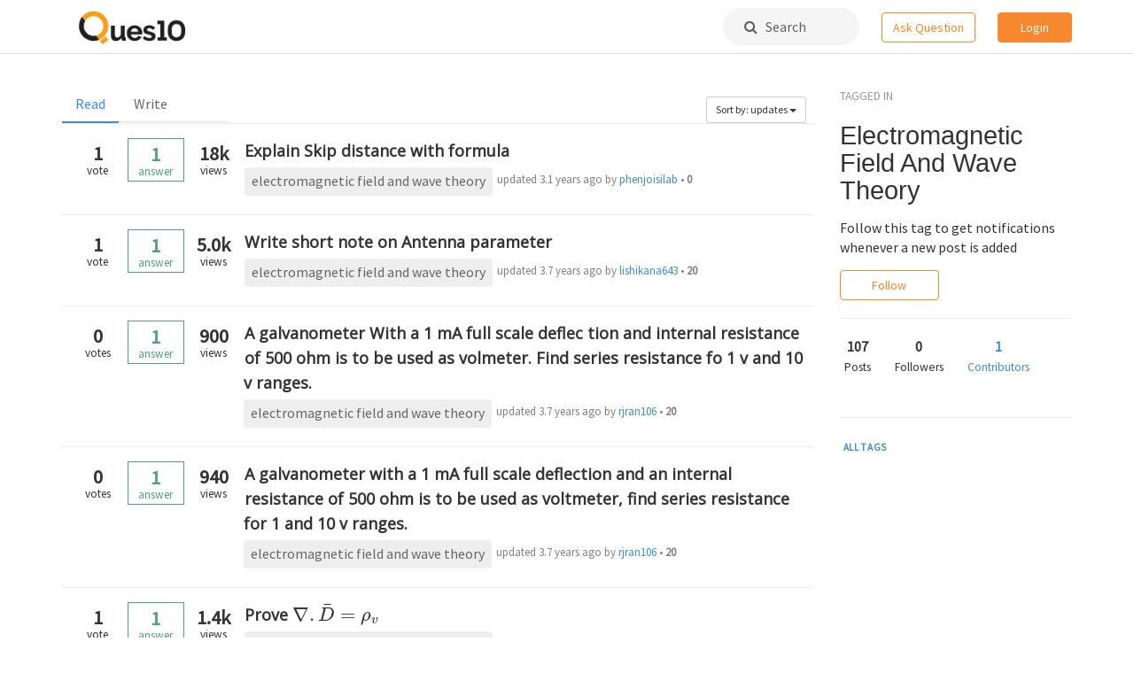

--- FILE ---
content_type: text/html; charset=utf-8
request_url: https://www.ques10.com/t/electromagnetic%20field%20and%20wave%20theory/
body_size: 7770
content:




<!DOCTYPE html>
<html lang="en">
<head>

    <link rel="shortcut icon" href="/static/favicon.ico?v=1"/>

    <title>electromagnetic field and wave theory Posts</title>
    <meta name="viewport" content="width=device-width, initial-scale=1.0">

    <link href="//netdna.bootstrapcdn.com/bootstrap/3.0.3/css/bootstrap.min.css" rel="stylesheet">
    <link href="//netdna.bootstrapcdn.com/font-awesome/4.6.3/css/font-awesome.css" rel="stylesheet">
    <link href="//code.jquery.com/ui/1.12.0/themes/base/jquery-ui.css" rel="stylesheet">
    <link href="https://fonts.googleapis.com/css?family=Varela+Round|Roboto|Source+Sans+Pro|Open+Sans" rel="stylesheet">

    <script src="//ajax.googleapis.com/ajax/libs/jquery/2.1.0/jquery.min.js"></script>
    <script src="//ajax.googleapis.com/ajax/libs/jqueryui/1.10.3/jquery-ui.min.js"></script>
    <script src="//netdna.bootstrapcdn.com/bootstrap/3.0.3/js/bootstrap.min.js"></script>
    <script src="https://ifightcrime.github.io/bootstrap-growl/jquery.bootstrap-growl.min.js"></script>
    <script src="https://cdn.rawgit.com/khalidsalomao/simple-query-string/22cc5bbe/src/simplequerystring.min.js"></script>
    <script src="https://cdnjs.cloudflare.com/ajax/libs/lodash.js/4.17.10/lodash.min.js"></script>
    <script src="https://cdnjs.cloudflare.com/ajax/libs/mathjax/2.7.1/MathJax.js?config=TeX-AMS_HTML-full"></script>

    <script>
        MathJax.Hub.Config({"HTML-CSS": { preferredFont: "TeX", availableFonts: ["STIX","TeX"], linebreaks: { automatic:true }, EqnChunk: (MathJax.Hub.Browser.isMobile ? 10 : 50) },
            tex2jax: { inlineMath: [ ["$", "$"], ["\\\\(","\\\\)"] ], displayMath: [ ["$$","$$"], ["\\[", "\\]"] ], processEscapes: true, ignoreClass: "tex2jax_ignore|dno" },
            TeX: {  noUndefined: { attributes: { mathcolor: "red", mathbackground: "#FFEEEE", mathsize: "90%" } }, Macros: { href: "{}" } },
            messageStyle: "none"
        });
    </script>


    
    

        
        <link rel="stylesheet" type="text/css" href="/static/lib/prism/prism.css">
        <link href="/static/lib/select2-3.4.5/select2.css" rel="stylesheet">

        
        <link rel="stylesheet/less" type="text/less" href="/static/biostar.style.less?v=1">

        <script src="/static/lib/less-1.6.1.min.js" type="text/javascript"></script>
        <script src="/static/lib/prism/prism.js" type="text/javascript"></script>
        <script src="/static/lib/select2-3.4.5/select2.min.js" type="text/javascript"></script>
        <script src="/static/biostar.js?v=1" type="text/javascript"></script>

    
    

    <script type="application/javascript">
        
            USER_ID = null;
        
        
        POST_DISPLAY_URL = "/p/"
    </script>

    
        <script async src="//pagead2.googlesyndication.com/pagead/js/adsbygoogle.js"></script>
        <script>
         (adsbygoogle = window.adsbygoogle || []).push({
           google_ad_client: "ca-pub-3815536851385706",
           enable_page_level_ads: true
         });
        </script>
    

</head>
<body data-client-name="*** MISSING ***">




<div class="container-wrapper" id="topnav">
    




<div class="container">
  <div class="logo menulink"><a href="/"><img src="/static/biostar2.logo.png?v=1"></a></div>
  
  <!-- mobile -->
  <!--<div class="visible-xs menulink">-->
  <!--	<a href="#" class="dropdown-toggle" data-toggle="dropdown" aria-haspopup="true" aria-expanded="false">Home &nbsp;<i class="fa fa-angle-down"></i></a>-->
  <!--	<div class="dropdown-menu dropdown-menu-link text-left">-->
  <!--		<li>-->
  <!--  		<a href="/local/search/page/?q=image+processing+fundamentals">Posts</a>-->
  <!--  		<a href="/t/">Tags</a>-->
  <!--		</li>-->
  <!--	</div>-->
  <!--</div>-->
  
  <!-- non mobile -->
  <!--<div class="hidden-xs menulink "><a href="/local/search/page/?q=image+processing+fundamentals">Posts</a></div>-->
  <!--<div class="hidden-xs menulink "><a href="/t/">Tags</a></div>-->
  
  <div class="pull-right">
    
      <!-- mobile -->
      <div class="visible-xs search-icon-top">
          <a href="/local/search/page/"><i class="fa fa-search"></i></a>
      </div>
      <div class="visible-xs pull-left spacer-margin-right-25">
          <a href="/p/new/post/" class="btn btn-hollow-style navbar-button">Ask</a>
      </div>
      
      <!-- non mobile -->
      <div class="hidden-xs search-box-top">
          <a href="/local/search/page/"><i class="fa fa-search"></i>&nbsp;&nbsp; Search</a>
      </div>
      <div class="hidden-xs pull-left spacer-margin-right-25">
        <a href="/p/new/post/" class="btn btn-hollow-style navbar-button">Ask Question</a>
      </div>
      
      <!-- Rightmost round dropdown -->
      <div class="btn-group">
          
            <a href="/site/login/?next=/t/electromagnetic field and wave theory/" class="btn btn-solid-style navbar-button">Login</a>
          
      </div>
  </div>
  
</div>
</div>



<div class="container" id="content">

    

    

    
    

    
    


<!-- General dialog box -->
<div class="modal" id="general_purpose_modal" tabindex="-1" data-backdrop="static" data-keyboard="false" role="dialog">
  <div class="modal-dialog" role="document">
    <div class="modal-content">
      <div class="modal-header" style="border-bottom: none;">
        <h3 class="modal-title">&nbsp;</h3>
        <button type="button" class="close" data-dismiss="modal" aria-label="Close" style="padding: 0.7em; margin: -1.8em 0 -1em auto;">
          <span aria-hidden="true">&times;</span>
        </button>
      </div>
      <div class="modal-body row" style="margin: -0.8em 0 1.4em 0; padding-top: 0;">
          <!-- auto generated content -->
      </div>
    </div>
  </div>
</div>

<!-- Login dialog box -->
<div class="modal" id="login_modal" tabindex="-1" onmousedown="return false;" onselectstart="return false;" role="dialog">
  <div class="modal-dialog" role="document">
    <div class="modal-content">
      <div class="modal-header" style="border-bottom: none;">
        <h3 class="modal-title">&nbsp;</h3>
        <button type="button" class="close" data-dismiss="modal" aria-label="Close" style="padding: 0.7em; margin: -1.8em 0 -1em auto;">
          <span aria-hidden="true">&times;</span>
        </button>
      </div>
      <div class="modal-body row" style="margin:-0.8em 0 -0.35em 0; padding: 0;">
        <!-- Suggest login box on the post -->



<div class="interruption-wrapper popup" style="overflow:hidden">
    
    
        <img alt="" class="hidden-xs colorful" src="/static/img/Ques10_colorful.png" role="presentation">
    
    
    <div class="desc">
        
        <h2 id="interruptionHeading">Welcome back.</h2>
        <p>
            <img class="group-icon" src="/static/img/signup-group-5.png" />
            <small class="text-muted">and 5 others joined a min ago.</small>
        </p>
        <div class="login-buttons">
            <a href="/accounts/google/login/?next=/t/electromagnetic field and wave theory/;process=login" class="btn btn-border-style">
                <svg width="25" height="25" class="jb jc r"><g fill="none" fill-rule="evenodd"><path d="M20.66 12.7c0-.61-.05-1.19-.15-1.74H12.5v3.28h4.58a3.91 3.91 0 0 1-1.7 2.57v2.13h2.74a8.27 8.27 0 0 0 2.54-6.24z" fill="#4285F4"></path><path d="M12.5 21a8.1 8.1 0 0 0 5.63-2.06l-2.75-2.13a5.1 5.1 0 0 1-2.88.8 5.06 5.06 0 0 1-4.76-3.5H4.9v2.2A8.5 8.5 0 0 0 12.5 21z" fill="#34A853"></path><path d="M7.74 14.12a5.11 5.11 0 0 1 0-3.23v-2.2H4.9A8.49 8.49 0 0 0 4 12.5c0 1.37.33 2.67.9 3.82l2.84-2.2z" fill="#FBBC05"></path><path d="M12.5 7.38a4.6 4.6 0 0 1 3.25 1.27l2.44-2.44A8.17 8.17 0 0 0 12.5 4a8.5 8.5 0 0 0-7.6 4.68l2.84 2.2a5.06 5.06 0 0 1 4.76-3.5z" fill="#EA4335"></path></g></svg>
                <span>Continue with Google</span>
            </a>
            <p>
               <small><a href="/site/login/?next=/t/electromagnetic field and wave theory/" class="muted-link">Continue with email &nbsp;<i class="fa fa-angle-right"></i></a></small>
            </p>
        </div>
        <div class="spacer35"></div>
    </div>
    
    
        <img alt="" class="visible-xs colorful-bottom" src="/static/img/Ques10_colorful.png" role="presentation">
    
</div>
      </div>
    </div>
  </div>
</div>




    
    

    

    <div class="row spacer-margin-top-35">
        <div class="col-md-3 sidebar col-md-push-9">
            
            
            
            <small class="text-muted text-spacing-1">TAGGED IN</small>
            <h1 class="spacer-margin-bottom-15"> Electromagnetic Field And Wave Theory </h1>
            <p class="spacer-margin-bottom-15">Follow this tag to get notifications whenever a new post is added</p>
            <button id="topic" data-topic="electromagnetic field and wave theory" class="btn btn-hollow-style ">Follow</button><hr>
            <div class="spacer-margin-bottom-25">
                <ul class="nav nav-pills" role="tablist">
                  <li role="presentation" class="spacer-margin-right-25"><div class="profile-stat-count text-center"><strong>107 </strong></div> <small>Posts</small></li>
                  <li role="presentation" class="spacer-margin-right-25"><div class="profile-stat-count text-center"><strong  id="followers" data-followers=0>0</strong></div> <small>Followers</small></li>
                  <li role="presentation" style="top:-10px; left:-15px;"><a href="#" data-toggle="modal" data-target="#contributors"><div class="profile-stat-count text-center"><strong>1</strong></div> <small>Contributors</small></a></li>
                </ul>
            </div>
            
            <hr>
            
            <div class="topic-extras spacer-margin-bottom-45">
              
                <a href="/t/" class="btn-link-condensed">ALL TAGS</a>
            </div>
            

            


            

            
            
            

            
            
            

        </div>
        <div class="col-md-9 col-md-pull-3">

            


    <div class="row pagebar">
        <div class="col-sm-3 pull-left">
            <ul class="nav nav-tabs">
                
                    <li role="presentation" class=" active " ><a href="?sort=updates&limit=Read&q=">Read</a></li>
                
                    <li role="presentation" class="" ><a href="?sort=updates&limit=Write&q=">Write</a></li>
                
            </ul>
        </div>
        <div class="col-sm-2 pull-right" style="margin: 13px 4px 0 0;">
            <div class="btn-group">
                <button type="button" class="btn btn-default btn-sm dropdown-toggle" data-toggle="dropdown">
                    Sort by: updates <span class="caret"></span>
                </button>
                <ul class="dropdown-menu pull-right" role="menu">
                    
                        <li><a href="?sort=updates&limit=Read&q=">updates</a></li>
                    
                        <li><a href="?sort=views&limit=Read&q=">views</a></li>
                    
                        <li><a href="?sort=bookmarks&limit=Read&q=">bookmarks</a></li>
                    
                        <li><a href="?sort=followers&limit=Read&q=">followers</a></li>
                    
                        <li><a href="?sort=votes&limit=Read&q=">votes</a></li>
                    
                        <li><a href="?sort=answers&limit=Read&q=">answers</a></li>
                    
                </ul>
            </div>
        </div>
    </div>




            <div id="post-list">
                
                    


<div class="post-row Question Open">
        
        <div class="count-box visible-lg visible-md">
            <div class="box votes">
                
                    <div class="c">1</div>
                    <div class="t">vote</div>
                
            </div>
            <div class="box answered">
                <div class="c">1</div>
                <div class="t">answer</div>
            </div>
            <div class="box view">
                <div class="c">18k</div>
                <div class="t">views</div>
            </div>
    
            
    
        </div>
    
        
        <div class="count-box-sm visible-sm visible-xs">
            <div class="box answered">
                <div class="c">1</div>
                <div class="t">answer</div>
            </div>
        </div>
    
        <div class="title-box clearfix">
            <div class="post-title">
                <a href="/p/17222/explain-skip-distance-with-formula-1/">Explain Skip distance with formula</a>
            </div>
    
            <div class="clearfix">
    
                <span class="tags tag-pad">
                
                    <a class="tag" href="/t/electromagnetic field and wave theory/">electromagnetic field and wave theory</a>
                
                </span>
                
                <span class="userlink text-right muted">
                    
                        updated <span class="ago2">3.1 years ago</span> by 


<a href="/u/8581/phenjoisilab/">phenjoisilab </a>
    
    &bull; <b>0</b>
                    
                </span>
                
                
                <!--<span class="userlink text-right muted">
                written 9.0 years ago by 


<a href="/u/1/teamques10/">teamques10 </a><i class="fa fa-check-circle verified-tick" title="Verified Business"></i>
    &starf; <b>70k</b>
                    
                        &bull; updated
                        <span class="ago2">3.1 years ago</span> by
                        


<a href="/u/8581/phenjoisilab/">phenjoisilab </a>
    
    &bull; <b>0</b>
                    
                </span>
                -->
    
            </div>
    
        </div>
</div>

                
                    


<div class="post-row Question Open">
        
        <div class="count-box visible-lg visible-md">
            <div class="box votes">
                
                    <div class="c">1</div>
                    <div class="t">vote</div>
                
            </div>
            <div class="box answered">
                <div class="c">1</div>
                <div class="t">answer</div>
            </div>
            <div class="box view">
                <div class="c">5.0k</div>
                <div class="t">views</div>
            </div>
    
            
    
        </div>
    
        
        <div class="count-box-sm visible-sm visible-xs">
            <div class="box answered">
                <div class="c">1</div>
                <div class="t">answer</div>
            </div>
        </div>
    
        <div class="title-box clearfix">
            <div class="post-title">
                <a href="/p/17046/write-short-note-on-antenna-parameter-1/">Write short note on Antenna parameter</a>
            </div>
    
            <div class="clearfix">
    
                <span class="tags tag-pad">
                
                    <a class="tag" href="/t/electromagnetic field and wave theory/">electromagnetic field and wave theory</a>
                
                </span>
                
                <span class="userlink text-right muted">
                    
                        updated <span class="ago2">3.7 years ago</span> by 


<a href="/u/454346/lishikana643/">lishikana643 </a>
    
    &bull; <b>20</b>
                    
                </span>
                
                
                <!--<span class="userlink text-right muted">
                written 9.0 years ago by 


<a href="/u/1/teamques10/">teamques10 </a><i class="fa fa-check-circle verified-tick" title="Verified Business"></i>
    &starf; <b>70k</b>
                    
                        &bull; updated
                        <span class="ago2">3.7 years ago</span> by
                        


<a href="/u/454346/lishikana643/">lishikana643 </a>
    
    &bull; <b>20</b>
                    
                </span>
                -->
    
            </div>
    
        </div>
</div>

                
                    


<div class="post-row Question Open">
        
        <div class="count-box visible-lg visible-md">
            <div class="box votes">
                
                    <div class="c">0</div>
                    <div class="t">votes</div>
                
            </div>
            <div class="box answered">
                <div class="c">1</div>
                <div class="t">answer</div>
            </div>
            <div class="box view">
                <div class="c">900</div>
                <div class="t">views</div>
            </div>
    
            
    
        </div>
    
        
        <div class="count-box-sm visible-sm visible-xs">
            <div class="box answered">
                <div class="c">1</div>
                <div class="t">answer</div>
            </div>
        </div>
    
        <div class="title-box clearfix">
            <div class="post-title">
                <a href="/p/53717/a-galvanometer-with-a-1-ma-full-scale-deflec-tio-1/">A galvanometer With a 1 mA full scale deflec tion and internal resistance of 500 ohm is to be used as volmeter. Find series resistance fo 1 v and 10 v ranges.</a>
            </div>
    
            <div class="clearfix">
    
                <span class="tags tag-pad">
                
                    <a class="tag" href="/t/electromagnetic field and wave theory/">electromagnetic field and wave theory</a>
                
                </span>
                
                <span class="userlink text-right muted">
                    
                        updated <span class="ago2">3.7 years ago</span> by 


<a href="/u/442662/rjran106/">rjran106 </a>
    
    &bull; <b>20</b>
                    
                </span>
                
                
                <!--<span class="userlink text-right muted">
                written 4.7 years ago by 


<a href="/u/1/teamques10/">teamques10 </a><i class="fa fa-check-circle verified-tick" title="Verified Business"></i>
    &starf; <b>70k</b>
                    
                        &bull; updated
                        <span class="ago2">3.7 years ago</span> by
                        


<a href="/u/442662/rjran106/">rjran106 </a>
    
    &bull; <b>20</b>
                    
                </span>
                -->
    
            </div>
    
        </div>
</div>

                
                    


<div class="post-row Question Open">
        
        <div class="count-box visible-lg visible-md">
            <div class="box votes">
                
                    <div class="c">0</div>
                    <div class="t">votes</div>
                
            </div>
            <div class="box answered">
                <div class="c">1</div>
                <div class="t">answer</div>
            </div>
            <div class="box view">
                <div class="c">940</div>
                <div class="t">views</div>
            </div>
    
            
    
        </div>
    
        
        <div class="count-box-sm visible-sm visible-xs">
            <div class="box answered">
                <div class="c">1</div>
                <div class="t">answer</div>
            </div>
        </div>
    
        <div class="title-box clearfix">
            <div class="post-title">
                <a href="/p/53765/a-galvanometer-with-a-1-ma-full-scale-deflection-1/">A galvanometer with a 1 mA full scale deflection and an internal resistance of 500 ohm is to be used as voltmeter, find series resistance for 1 and 10 v ranges.</a>
            </div>
    
            <div class="clearfix">
    
                <span class="tags tag-pad">
                
                    <a class="tag" href="/t/electromagnetic field and wave theory/">electromagnetic field and wave theory</a>
                
                </span>
                
                <span class="userlink text-right muted">
                    
                        updated <span class="ago2">3.7 years ago</span> by 


<a href="/u/442662/rjran106/">rjran106 </a>
    
    &bull; <b>20</b>
                    
                </span>
                
                
                <!--<span class="userlink text-right muted">
                written 4.7 years ago by 


<a href="/u/1/teamques10/">teamques10 </a><i class="fa fa-check-circle verified-tick" title="Verified Business"></i>
    &starf; <b>70k</b>
                    
                        &bull; updated
                        <span class="ago2">3.7 years ago</span> by
                        


<a href="/u/442662/rjran106/">rjran106 </a>
    
    &bull; <b>20</b>
                    
                </span>
                -->
    
            </div>
    
        </div>
</div>

                
                    


<div class="post-row Question Open">
        
        <div class="count-box visible-lg visible-md">
            <div class="box votes">
                
                    <div class="c">1</div>
                    <div class="t">vote</div>
                
            </div>
            <div class="box answered">
                <div class="c">1</div>
                <div class="t">answer</div>
            </div>
            <div class="box view">
                <div class="c">1.4k</div>
                <div class="t">views</div>
            </div>
    
            
    
        </div>
    
        
        <div class="count-box-sm visible-sm visible-xs">
            <div class="box answered">
                <div class="c">1</div>
                <div class="t">answer</div>
            </div>
        </div>
    
        <div class="title-box clearfix">
            <div class="post-title">
                <a href="/p/16853/prove-nabla-bard-rho_v-1/">Prove $\nabla .\bar{D} = \rho_v$</a>
            </div>
    
            <div class="clearfix">
    
                <span class="tags tag-pad">
                
                    <a class="tag" href="/t/electromagnetic field and wave theory/">electromagnetic field and wave theory</a>
                
                </span>
                
                <span class="userlink text-right muted">
                    
                        updated <span class="ago2">3.7 years ago</span> by 


<a href="/u/8581/phenjoisilab/">phenjoisilab </a>
    
    &bull; <b>0</b>
                    
                </span>
                
                
                <!--<span class="userlink text-right muted">
                written 9.0 years ago by 


<a href="/u/1/teamques10/">teamques10 </a><i class="fa fa-check-circle verified-tick" title="Verified Business"></i>
    &starf; <b>70k</b>
                    
                        &bull; updated
                        <span class="ago2">3.7 years ago</span> by
                        


<a href="/u/8581/phenjoisilab/">phenjoisilab </a>
    
    &bull; <b>0</b>
                    
                </span>
                -->
    
            </div>
    
        </div>
</div>

                
                    


<div class="post-row Question Open">
        
        <div class="count-box visible-lg visible-md">
            <div class="box votes">
                
                    <div class="c">0</div>
                    <div class="t">votes</div>
                
            </div>
            <div class="box answered">
                <div class="c">1</div>
                <div class="t">answer</div>
            </div>
            <div class="box view">
                <div class="c">1.7k</div>
                <div class="t">views</div>
            </div>
    
            
    
        </div>
    
        
        <div class="count-box-sm visible-sm visible-xs">
            <div class="box answered">
                <div class="c">1</div>
                <div class="t">answer</div>
            </div>
        </div>
    
        <div class="title-box clearfix">
            <div class="post-title">
                <a href="/p/16223/what-do-you-understand-by-conservative-field/">What do you understand by conservative field?</a>
            </div>
    
            <div class="clearfix">
    
                <span class="tags tag-pad">
                
                    <a class="tag" href="/t/electromagnetic field and wave theory/">electromagnetic field and wave theory</a>
                
                </span>
                
                <span class="userlink text-right muted">
                    
                        updated <span class="ago2">3.7 years ago</span> by 


<a href="/u/442662/rjran106/">rjran106 </a>
    
    &bull; <b>20</b>
                    
                </span>
                
                
                <!--<span class="userlink text-right muted">
                written 9.0 years ago by 


<a href="/u/1/teamques10/">teamques10 </a><i class="fa fa-check-circle verified-tick" title="Verified Business"></i>
    &starf; <b>70k</b>
                    
                        &bull; updated
                        <span class="ago2">3.7 years ago</span> by
                        


<a href="/u/442662/rjran106/">rjran106 </a>
    
    &bull; <b>20</b>
                    
                </span>
                -->
    
            </div>
    
        </div>
</div>

                
                    


<div class="post-row Question Open">
        
        <div class="count-box visible-lg visible-md">
            <div class="box votes">
                
                    <div class="c">0</div>
                    <div class="t">votes</div>
                
            </div>
            <div class="box answered">
                <div class="c">1</div>
                <div class="t">answer</div>
            </div>
            <div class="box view">
                <div class="c">1.6k</div>
                <div class="t">views</div>
            </div>
    
            
    
        </div>
    
        
        <div class="count-box-sm visible-sm visible-xs">
            <div class="box answered">
                <div class="c">1</div>
                <div class="t">answer</div>
            </div>
        </div>
    
        <div class="title-box clearfix">
            <div class="post-title">
                <a href="/p/16762/find-out-the-divergence-and-curl-of-the-followin-1/">Find out the divergence and curl of the following function:</a>
            </div>
    
            <div class="clearfix">
    
                <span class="tags tag-pad">
                
                    <a class="tag" href="/t/electromagnetic field and wave theory/">electromagnetic field and wave theory</a>
                
                </span>
                
                <span class="userlink text-right muted">
                    
                        updated <span class="ago2">3.7 years ago</span> by 


<a href="/u/442662/rjran106/">rjran106 </a>
    
    &bull; <b>20</b>
                    
                </span>
                
                
                <!--<span class="userlink text-right muted">
                written 9.0 years ago by 


<a href="/u/1/teamques10/">teamques10 </a><i class="fa fa-check-circle verified-tick" title="Verified Business"></i>
    &starf; <b>70k</b>
                    
                        &bull; updated
                        <span class="ago2">3.7 years ago</span> by
                        


<a href="/u/442662/rjran106/">rjran106 </a>
    
    &bull; <b>20</b>
                    
                </span>
                -->
    
            </div>
    
        </div>
</div>

                
                    


<div class="post-row Question Open">
        
        <div class="count-box visible-lg visible-md">
            <div class="box votes">
                
                    <div class="c">4</div>
                    <div class="t">votes</div>
                
            </div>
            <div class="box answered">
                <div class="c">1</div>
                <div class="t">answer</div>
            </div>
            <div class="box view">
                <div class="c">21k</div>
                <div class="t">views</div>
            </div>
    
            
    
        </div>
    
        
        <div class="count-box-sm visible-sm visible-xs">
            <div class="box answered">
                <div class="c">1</div>
                <div class="t">answer</div>
            </div>
        </div>
    
        <div class="title-box clearfix">
            <div class="post-title">
                <a href="/p/16778/state-and-explain-maxwells-equations-for-static-fi/">State and explain Maxwell&#x27;s equations for static field</a>
            </div>
    
            <div class="clearfix">
    
                <span class="tags tag-pad">
                
                    <a class="tag" href="/t/electromagnetic field and wave theory/">electromagnetic field and wave theory</a>
                
                </span>
                
                <span class="userlink text-right muted">
                    
                        updated <span class="ago2">3.7 years ago</span> by 


<a href="/u/442662/rjran106/">rjran106 </a>
    
    &bull; <b>20</b>
                    
                </span>
                
                
                <!--<span class="userlink text-right muted">
                written 9.0 years ago by 


<a href="/u/1/teamques10/">teamques10 </a><i class="fa fa-check-circle verified-tick" title="Verified Business"></i>
    &starf; <b>70k</b>
                    
                        &bull; updated
                        <span class="ago2">3.7 years ago</span> by
                        


<a href="/u/442662/rjran106/">rjran106 </a>
    
    &bull; <b>20</b>
                    
                </span>
                -->
    
            </div>
    
        </div>
</div>

                
                    


<div class="post-row Question Open">
        
        <div class="count-box visible-lg visible-md">
            <div class="box votes">
                
                    <div class="c">0</div>
                    <div class="t">votes</div>
                
            </div>
            <div class="box answered">
                <div class="c">1</div>
                <div class="t">answer</div>
            </div>
            <div class="box view">
                <div class="c">4.7k</div>
                <div class="t">views</div>
            </div>
    
            
    
        </div>
    
        
        <div class="count-box-sm visible-sm visible-xs">
            <div class="box answered">
                <div class="c">1</div>
                <div class="t">answer</div>
            </div>
        </div>
    
        <div class="title-box clearfix">
            <div class="post-title">
                <a href="/p/16888/given-the-potential-v2x2-y-5zx-and-a-point-p-4-3-6/">Given the potential $V=2x^2 y-5zx$ and a point P(-4 , 3 , 6). Find V, E, D and $\rho_v$ at P.</a>
            </div>
    
            <div class="clearfix">
    
                <span class="tags tag-pad">
                
                    <a class="tag" href="/t/electromagnetic field and wave theory/">electromagnetic field and wave theory</a>
                
                </span>
                
                <span class="userlink text-right muted">
                    
                        updated <span class="ago2">3.7 years ago</span> by 


<a href="/u/442662/rjran106/">rjran106 </a>
    
    &bull; <b>20</b>
                    
                </span>
                
                
                <!--<span class="userlink text-right muted">
                written 9.0 years ago by 


<a href="/u/1/teamques10/">teamques10 </a><i class="fa fa-check-circle verified-tick" title="Verified Business"></i>
    &starf; <b>70k</b>
                    
                        &bull; updated
                        <span class="ago2">3.7 years ago</span> by
                        


<a href="/u/442662/rjran106/">rjran106 </a>
    
    &bull; <b>20</b>
                    
                </span>
                -->
    
            </div>
    
        </div>
</div>

                
                    


<div class="post-row Question Open">
        
        <div class="count-box visible-lg visible-md">
            <div class="box votes">
                
                    <div class="c">0</div>
                    <div class="t">votes</div>
                
            </div>
            <div class="box answered">
                <div class="c">1</div>
                <div class="t">answer</div>
            </div>
            <div class="box view">
                <div class="c">13k</div>
                <div class="t">views</div>
            </div>
    
            
    
        </div>
    
        
        <div class="count-box-sm visible-sm visible-xs">
            <div class="box answered">
                <div class="c">1</div>
                <div class="t">answer</div>
            </div>
        </div>
    
        <div class="title-box clearfix">
            <div class="post-title">
                <a href="/p/16801/state-and-explain-coulombs-law-1/">State and explain Coulomb&#x27;s Law</a>
            </div>
    
            <div class="clearfix">
    
                <span class="tags tag-pad">
                
                    <a class="tag" href="/t/electromagnetic field and wave theory/">electromagnetic field and wave theory</a>
                
                </span>
                
                <span class="userlink text-right muted">
                    
                        updated <span class="ago2">3.8 years ago</span> by 


<a href="/u/8581/phenjoisilab/">phenjoisilab </a>
    
    &bull; <b>0</b>
                    
                </span>
                
                
                <!--<span class="userlink text-right muted">
                written 9.0 years ago by 


<a href="/u/1/teamques10/">teamques10 </a><i class="fa fa-check-circle verified-tick" title="Verified Business"></i>
    &starf; <b>70k</b>
                    
                        &bull; updated
                        <span class="ago2">3.8 years ago</span> by
                        


<a href="/u/8581/phenjoisilab/">phenjoisilab </a>
    
    &bull; <b>0</b>
                    
                </span>
                -->
    
            </div>
    
        </div>
</div>

                
                    


<div class="post-row Question Open">
        
        <div class="count-box visible-lg visible-md">
            <div class="box votes">
                
                    <div class="c">0</div>
                    <div class="t">votes</div>
                
            </div>
            <div class="box answered">
                <div class="c">1</div>
                <div class="t">answer</div>
            </div>
            <div class="box view">
                <div class="c">10k</div>
                <div class="t">views</div>
            </div>
    
            
    
        </div>
    
        
        <div class="count-box-sm visible-sm visible-xs">
            <div class="box answered">
                <div class="c">1</div>
                <div class="t">answer</div>
            </div>
        </div>
    
        <div class="title-box clearfix">
            <div class="post-title">
                <a href="/p/16885/derive-boundary-conditions-of-electric-field-at--1/">Derive Boundary conditions of Electric field at the boundary of the dielectric media</a>
            </div>
    
            <div class="clearfix">
    
                <span class="tags tag-pad">
                
                    <a class="tag" href="/t/electromagnetic field and wave theory/">electromagnetic field and wave theory</a>
                
                </span>
                
                <span class="userlink text-right muted">
                    
                        updated <span class="ago2">3.8 years ago</span> by 


<a href="/u/8581/phenjoisilab/">phenjoisilab </a>
    
    &bull; <b>0</b>
                    
                </span>
                
                
                <!--<span class="userlink text-right muted">
                written 9.0 years ago by 


<a href="/u/1/teamques10/">teamques10 </a><i class="fa fa-check-circle verified-tick" title="Verified Business"></i>
    &starf; <b>70k</b>
                    
                        &bull; updated
                        <span class="ago2">3.8 years ago</span> by
                        


<a href="/u/8581/phenjoisilab/">phenjoisilab </a>
    
    &bull; <b>0</b>
                    
                </span>
                -->
    
            </div>
    
        </div>
</div>

                
                    


<div class="post-row Question Open">
        
        <div class="count-box visible-lg visible-md">
            <div class="box votes">
                
                    <div class="c">0</div>
                    <div class="t">votes</div>
                
            </div>
            <div class="box answered">
                <div class="c">1</div>
                <div class="t">answer</div>
            </div>
            <div class="box view">
                <div class="c">2.3k</div>
                <div class="t">views</div>
            </div>
    
            
    
        </div>
    
        
        <div class="count-box-sm visible-sm visible-xs">
            <div class="box answered">
                <div class="c">1</div>
                <div class="t">answer</div>
            </div>
        </div>
    
        <div class="title-box clearfix">
            <div class="post-title">
                <a href="/p/16804/explain-poissons-and-laplace-equation-1/">Explain Poisson&#x27;s and Laplace Equation.</a>
            </div>
    
            <div class="clearfix">
    
                <span class="tags tag-pad">
                
                    <a class="tag" href="/t/electromagnetic field and wave theory/">electromagnetic field and wave theory</a>
                
                </span>
                
                <span class="userlink text-right muted">
                    
                        updated <span class="ago2">3.8 years ago</span> by 


<a href="/u/8581/phenjoisilab/">phenjoisilab </a>
    
    &bull; <b>0</b>
                    
                </span>
                
                
                <!--<span class="userlink text-right muted">
                written 9.0 years ago by 


<a href="/u/1/teamques10/">teamques10 </a><i class="fa fa-check-circle verified-tick" title="Verified Business"></i>
    &starf; <b>70k</b>
                    
                        &bull; updated
                        <span class="ago2">3.8 years ago</span> by
                        


<a href="/u/8581/phenjoisilab/">phenjoisilab </a>
    
    &bull; <b>0</b>
                    
                </span>
                -->
    
            </div>
    
        </div>
</div>

                
                    


<div class="post-row Question Open">
        
        <div class="count-box visible-lg visible-md">
            <div class="box votes">
                
                    <div class="c">0</div>
                    <div class="t">votes</div>
                
            </div>
            <div class="box answered">
                <div class="c">1</div>
                <div class="t">answer</div>
            </div>
            <div class="box view">
                <div class="c">2.9k</div>
                <div class="t">views</div>
            </div>
    
            
    
        </div>
    
        
        <div class="count-box-sm visible-sm visible-xs">
            <div class="box answered">
                <div class="c">1</div>
                <div class="t">answer</div>
            </div>
        </div>
    
        <div class="title-box clearfix">
            <div class="post-title">
                <a href="/p/16898/state-and-derive-pointing-theorem-give-the-signi-1/">State and derive pointing theorem, give the significance of each term.</a>
            </div>
    
            <div class="clearfix">
    
                <span class="tags tag-pad">
                
                    <a class="tag" href="/t/electromagnetic field and wave theory/">electromagnetic field and wave theory</a>
                
                </span>
                
                <span class="userlink text-right muted">
                    
                        updated <span class="ago2">3.8 years ago</span> by 


<a href="/u/8581/phenjoisilab/">phenjoisilab </a>
    
    &bull; <b>0</b>
                    
                </span>
                
                
                <!--<span class="userlink text-right muted">
                written 9.0 years ago by 


<a href="/u/1/teamques10/">teamques10 </a><i class="fa fa-check-circle verified-tick" title="Verified Business"></i>
    &starf; <b>70k</b>
                    
                        &bull; updated
                        <span class="ago2">3.8 years ago</span> by
                        


<a href="/u/8581/phenjoisilab/">phenjoisilab </a>
    
    &bull; <b>0</b>
                    
                </span>
                -->
    
            </div>
    
        </div>
</div>

                
                    


<div class="post-row Question Open">
        
        <div class="count-box visible-lg visible-md">
            <div class="box votes">
                
                    <div class="c">0</div>
                    <div class="t">votes</div>
                
            </div>
            <div class="box answered">
                <div class="c">1</div>
                <div class="t">answer</div>
            </div>
            <div class="box view">
                <div class="c">2.9k</div>
                <div class="t">views</div>
            </div>
    
            
    
        </div>
    
        
        <div class="count-box-sm visible-sm visible-xs">
            <div class="box answered">
                <div class="c">1</div>
                <div class="t">answer</div>
            </div>
        </div>
    
        <div class="title-box clearfix">
            <div class="post-title">
                <a href="/p/16896/explain-the-physical-significance-of-the-terms-a-1/">Explain the physical significance of the terms $\alpha , \beta \ \ \ \ and \ \ \ \ \gamma$ related to wave propagation in lossy dielectrics.</a>
            </div>
    
            <div class="clearfix">
    
                <span class="tags tag-pad">
                
                    <a class="tag" href="/t/electromagnetic field and wave theory/">electromagnetic field and wave theory</a>
                
                </span>
                
                <span class="userlink text-right muted">
                    
                        updated <span class="ago2">3.8 years ago</span> by 


<a href="/u/8581/phenjoisilab/">phenjoisilab </a>
    
    &bull; <b>0</b>
                    
                </span>
                
                
                <!--<span class="userlink text-right muted">
                written 9.0 years ago by 


<a href="/u/1/teamques10/">teamques10 </a><i class="fa fa-check-circle verified-tick" title="Verified Business"></i>
    &starf; <b>70k</b>
                    
                        &bull; updated
                        <span class="ago2">3.8 years ago</span> by
                        


<a href="/u/8581/phenjoisilab/">phenjoisilab </a>
    
    &bull; <b>0</b>
                    
                </span>
                -->
    
            </div>
    
        </div>
</div>

                
                    


<div class="post-row Question Open">
        
        <div class="count-box visible-lg visible-md">
            <div class="box votes">
                
                    <div class="c">0</div>
                    <div class="t">votes</div>
                
            </div>
            <div class="box answered">
                <div class="c">1</div>
                <div class="t">answer</div>
            </div>
            <div class="box view">
                <div class="c">1.8k</div>
                <div class="t">views</div>
            </div>
    
            
    
        </div>
    
        
        <div class="count-box-sm visible-sm visible-xs">
            <div class="box answered">
                <div class="c">1</div>
                <div class="t">answer</div>
            </div>
        </div>
    
        <div class="title-box clearfix">
            <div class="post-title">
                <a href="/p/16870/find-electric-field-intensity-bare-due-to-an-infin/">Find electric field intensity $\bar{E}$ due to an infinite line charge carrying current.</a>
            </div>
    
            <div class="clearfix">
    
                <span class="tags tag-pad">
                
                    <a class="tag" href="/t/electromagnetic field and wave theory/">electromagnetic field and wave theory</a>
                
                </span>
                
                <span class="userlink text-right muted">
                    
                        updated <span class="ago2">3.8 years ago</span> by 


<a href="/u/352380/krithikkm200/">krithikkm200 </a>
    
    &bull; <b>10</b>
                    
                </span>
                
                
                <!--<span class="userlink text-right muted">
                written 9.0 years ago by 


<a href="/u/1/teamques10/">teamques10 </a><i class="fa fa-check-circle verified-tick" title="Verified Business"></i>
    &starf; <b>70k</b>
                    
                        &bull; updated
                        <span class="ago2">3.8 years ago</span> by
                        


<a href="/u/352380/krithikkm200/">krithikkm200 </a>
    
    &bull; <b>10</b>
                    
                </span>
                -->
    
            </div>
    
        </div>
</div>

                
                    


<div class="post-row Question Open">
        
        <div class="count-box visible-lg visible-md">
            <div class="box votes">
                
                    <div class="c">1</div>
                    <div class="t">vote</div>
                
            </div>
            <div class="box answered">
                <div class="c">1</div>
                <div class="t">answer</div>
            </div>
            <div class="box view">
                <div class="c">4.1k</div>
                <div class="t">views</div>
            </div>
    
            
    
        </div>
    
        
        <div class="count-box-sm visible-sm visible-xs">
            <div class="box answered">
                <div class="c">1</div>
                <div class="t">answer</div>
            </div>
        </div>
    
        <div class="title-box clearfix">
            <div class="post-title">
                <a href="/p/16881/find-an-expression-for-electric-field-intensity-du/">Find an expression for electric field intensity due to an infinite surface charge</a>
            </div>
    
            <div class="clearfix">
    
                <span class="tags tag-pad">
                
                    <a class="tag" href="/t/electromagnetic field and wave theory/">electromagnetic field and wave theory</a>
                
                </span>
                
                <span class="userlink text-right muted">
                    
                        updated <span class="ago2">3.8 years ago</span> by 


<a href="/u/352380/krithikkm200/">krithikkm200 </a>
    
    &bull; <b>10</b>
                    
                </span>
                
                
                <!--<span class="userlink text-right muted">
                written 9.0 years ago by 


<a href="/u/1/teamques10/">teamques10 </a><i class="fa fa-check-circle verified-tick" title="Verified Business"></i>
    &starf; <b>70k</b>
                    
                        &bull; updated
                        <span class="ago2">3.8 years ago</span> by
                        


<a href="/u/352380/krithikkm200/">krithikkm200 </a>
    
    &bull; <b>10</b>
                    
                </span>
                -->
    
            </div>
    
        </div>
</div>

                
                    


<div class="post-row Question Open">
        
        <div class="count-box visible-lg visible-md">
            <div class="box votes">
                
                    <div class="c">0</div>
                    <div class="t">votes</div>
                
            </div>
            <div class="box answered">
                <div class="c">1</div>
                <div class="t">answer</div>
            </div>
            <div class="box view">
                <div class="c">3.6k</div>
                <div class="t">views</div>
            </div>
    
            
    
        </div>
    
        
        <div class="count-box-sm visible-sm visible-xs">
            <div class="box answered">
                <div class="c">1</div>
                <div class="t">answer</div>
            </div>
        </div>
    
        <div class="title-box clearfix">
            <div class="post-title">
                <a href="/p/16890/derive-wave-equations-for-time-harmonic-fields/">Derive wave equations for time harmonic fields.</a>
            </div>
    
            <div class="clearfix">
    
                <span class="tags tag-pad">
                
                    <a class="tag" href="/t/electromagnetic field and wave theory/">electromagnetic field and wave theory</a>
                
                </span>
                
                <span class="userlink text-right muted">
                    
                        updated <span class="ago2">3.8 years ago</span> by 


<a href="/u/352380/krithikkm200/">krithikkm200 </a>
    
    &bull; <b>10</b>
                    
                </span>
                
                
                <!--<span class="userlink text-right muted">
                written 9.0 years ago by 


<a href="/u/1/teamques10/">teamques10 </a><i class="fa fa-check-circle verified-tick" title="Verified Business"></i>
    &starf; <b>70k</b>
                    
                        &bull; updated
                        <span class="ago2">3.8 years ago</span> by
                        


<a href="/u/352380/krithikkm200/">krithikkm200 </a>
    
    &bull; <b>10</b>
                    
                </span>
                -->
    
            </div>
    
        </div>
</div>

                
                    


<div class="post-row Question Open">
        
        <div class="count-box visible-lg visible-md">
            <div class="box votes">
                
                    <div class="c">0</div>
                    <div class="t">votes</div>
                
            </div>
            <div class="box answered">
                <div class="c">1</div>
                <div class="t">answer</div>
            </div>
            <div class="box view">
                <div class="c">6.7k</div>
                <div class="t">views</div>
            </div>
    
            
    
        </div>
    
        
        <div class="count-box-sm visible-sm visible-xs">
            <div class="box answered">
                <div class="c">1</div>
                <div class="t">answer</div>
            </div>
        </div>
    
        <div class="title-box clearfix">
            <div class="post-title">
                <a href="/p/16892/a-10ghz-plane-wave-travelling-in-free-space-has-am/">A 10GHz plane wave travelling in free space has amplitude  $E_x=10v/m$. Find  1.	The phase constant 2.	Intrinsic impedance and 3.	The amplitude and direction of</a>
            </div>
    
            <div class="clearfix">
    
                <span class="tags tag-pad">
                
                    <a class="tag" href="/t/electromagnetic field and wave theory/">electromagnetic field and wave theory</a>
                
                </span>
                
                <span class="userlink text-right muted">
                    
                        updated <span class="ago2">3.8 years ago</span> by 


<a href="/u/352380/krithikkm200/">krithikkm200 </a>
    
    &bull; <b>10</b>
                    
                </span>
                
                
                <!--<span class="userlink text-right muted">
                written 9.0 years ago by 


<a href="/u/1/teamques10/">teamques10 </a><i class="fa fa-check-circle verified-tick" title="Verified Business"></i>
    &starf; <b>70k</b>
                    
                        &bull; updated
                        <span class="ago2">3.8 years ago</span> by
                        


<a href="/u/352380/krithikkm200/">krithikkm200 </a>
    
    &bull; <b>10</b>
                    
                </span>
                -->
    
            </div>
    
        </div>
</div>

                
                    


<div class="post-row Question Open">
        
        <div class="count-box visible-lg visible-md">
            <div class="box votes">
                
                    <div class="c">0</div>
                    <div class="t">votes</div>
                
            </div>
            <div class="box answered">
                <div class="c">1</div>
                <div class="t">answer</div>
            </div>
            <div class="box view">
                <div class="c">5.1k</div>
                <div class="t">views</div>
            </div>
    
            
    
        </div>
    
        
        <div class="count-box-sm visible-sm visible-xs">
            <div class="box answered">
                <div class="c">1</div>
                <div class="t">answer</div>
            </div>
        </div>
    
        <div class="title-box clearfix">
            <div class="post-title">
                <a href="/p/16900/state-poynting-theorem-and-derive-average-poynting/">State poynting theorem, and derive average poynting vector</a>
            </div>
    
            <div class="clearfix">
    
                <span class="tags tag-pad">
                
                    <a class="tag" href="/t/electromagnetic field and wave theory/">electromagnetic field and wave theory</a>
                
                </span>
                
                <span class="userlink text-right muted">
                    
                        updated <span class="ago2">4.0 years ago</span> by 


<a href="/u/352380/krithikkm200/">krithikkm200 </a>
    
    &bull; <b>10</b>
                    
                </span>
                
                
                <!--<span class="userlink text-right muted">
                written 9.0 years ago by 


<a href="/u/1/teamques10/">teamques10 </a><i class="fa fa-check-circle verified-tick" title="Verified Business"></i>
    &starf; <b>70k</b>
                    
                        &bull; updated
                        <span class="ago2">4.0 years ago</span> by
                        


<a href="/u/352380/krithikkm200/">krithikkm200 </a>
    
    &bull; <b>10</b>
                    
                </span>
                -->
    
            </div>
    
        </div>
</div>

                
                    


<div class="post-row Question Open">
        
        <div class="count-box visible-lg visible-md">
            <div class="box votes">
                
                    <div class="c">0</div>
                    <div class="t">votes</div>
                
            </div>
            <div class="box answered">
                <div class="c">1</div>
                <div class="t">answer</div>
            </div>
            <div class="box view">
                <div class="c">4.2k</div>
                <div class="t">views</div>
            </div>
    
            
    
        </div>
    
        
        <div class="count-box-sm visible-sm visible-xs">
            <div class="box answered">
                <div class="c">1</div>
                <div class="t">answer</div>
            </div>
        </div>
    
        <div class="title-box clearfix">
            <div class="post-title">
                <a href="/p/16903/what-is-polarization-of-a-wave-explain-the-types-o/">What is polarization of a wave? Explain the types of polarization.</a>
            </div>
    
            <div class="clearfix">
    
                <span class="tags tag-pad">
                
                    <a class="tag" href="/t/electromagnetic field and wave theory/">electromagnetic field and wave theory</a>
                
                </span>
                
                <span class="userlink text-right muted">
                    
                        updated <span class="ago2">4.0 years ago</span> by 


<a href="/u/352380/krithikkm200/">krithikkm200 </a>
    
    &bull; <b>10</b>
                    
                </span>
                
                
                <!--<span class="userlink text-right muted">
                written 9.0 years ago by 


<a href="/u/1/teamques10/">teamques10 </a><i class="fa fa-check-circle verified-tick" title="Verified Business"></i>
    &starf; <b>70k</b>
                    
                        &bull; updated
                        <span class="ago2">4.0 years ago</span> by
                        


<a href="/u/352380/krithikkm200/">krithikkm200 </a>
    
    &bull; <b>10</b>
                    
                </span>
                -->
    
            </div>
    
        </div>
</div>

                
                    


<div class="post-row Question Open">
        
        <div class="count-box visible-lg visible-md">
            <div class="box votes">
                
                    <div class="c">0</div>
                    <div class="t">votes</div>
                
            </div>
            <div class="box answered">
                <div class="c">1</div>
                <div class="t">answer</div>
            </div>
            <div class="box view">
                <div class="c">13k</div>
                <div class="t">views</div>
            </div>
    
            
    
        </div>
    
        
        <div class="count-box-sm visible-sm visible-xs">
            <div class="box answered">
                <div class="c">1</div>
                <div class="t">answer</div>
            </div>
        </div>
    
        <div class="title-box clearfix">
            <div class="post-title">
                <a href="/p/16907/derive-wave-equations-for-free-space-and-for-condu/">Derive wave equations for free space and for conducting media</a>
            </div>
    
            <div class="clearfix">
    
                <span class="tags tag-pad">
                
                    <a class="tag" href="/t/electromagnetic field and wave theory/">electromagnetic field and wave theory</a>
                
                </span>
                
                <span class="userlink text-right muted">
                    
                        updated <span class="ago2">4.0 years ago</span> by 


<a href="/u/352380/krithikkm200/">krithikkm200 </a>
    
    &bull; <b>10</b>
                    
                </span>
                
                
                <!--<span class="userlink text-right muted">
                written 9.0 years ago by 


<a href="/u/1/teamques10/">teamques10 </a><i class="fa fa-check-circle verified-tick" title="Verified Business"></i>
    &starf; <b>70k</b>
                    
                        &bull; updated
                        <span class="ago2">4.0 years ago</span> by
                        


<a href="/u/352380/krithikkm200/">krithikkm200 </a>
    
    &bull; <b>10</b>
                    
                </span>
                -->
    
            </div>
    
        </div>
</div>

                
                    


<div class="post-row Question Open">
        
        <div class="count-box visible-lg visible-md">
            <div class="box votes">
                
                    <div class="c">0</div>
                    <div class="t">votes</div>
                
            </div>
            <div class="box answered">
                <div class="c">1</div>
                <div class="t">answer</div>
            </div>
            <div class="box view">
                <div class="c">5.2k</div>
                <div class="t">views</div>
            </div>
    
            
    
        </div>
    
        
        <div class="count-box-sm visible-sm visible-xs">
            <div class="box answered">
                <div class="c">1</div>
                <div class="t">answer</div>
            </div>
        </div>
    
        <div class="title-box clearfix">
            <div class="post-title">
                <a href="/p/16909/explain-the-important-advantage-and-disadvantage-o/">Explain the important advantage and disadvantage of FDM.</a>
            </div>
    
            <div class="clearfix">
    
                <span class="tags tag-pad">
                
                    <a class="tag" href="/t/electromagnetic field and wave theory/">electromagnetic field and wave theory</a>
                
                </span>
                
                <span class="userlink text-right muted">
                    
                        updated <span class="ago2">4.0 years ago</span> by 


<a href="/u/352380/krithikkm200/">krithikkm200 </a>
    
    &bull; <b>10</b>
                    
                </span>
                
                
                <!--<span class="userlink text-right muted">
                written 9.0 years ago by 


<a href="/u/1/teamques10/">teamques10 </a><i class="fa fa-check-circle verified-tick" title="Verified Business"></i>
    &starf; <b>70k</b>
                    
                        &bull; updated
                        <span class="ago2">4.0 years ago</span> by
                        


<a href="/u/352380/krithikkm200/">krithikkm200 </a>
    
    &bull; <b>10</b>
                    
                </span>
                -->
    
            </div>
    
        </div>
</div>

                
                    


<div class="post-row Question Open">
        
        <div class="count-box visible-lg visible-md">
            <div class="box votes">
                
                    <div class="c">0</div>
                    <div class="t">votes</div>
                
            </div>
            <div class="box answered">
                <div class="c">1</div>
                <div class="t">answer</div>
            </div>
            <div class="box view">
                <div class="c">18k</div>
                <div class="t">views</div>
            </div>
    
            
    
        </div>
    
        
        <div class="count-box-sm visible-sm visible-xs">
            <div class="box answered">
                <div class="c">1</div>
                <div class="t">answer</div>
            </div>
        </div>
    
        <div class="title-box clearfix">
            <div class="post-title">
                <a href="/p/16911/explain-isotropic-omni-directional-and-directional/">Explain isotropic, Omni directional and directional antenna with suitable example</a>
            </div>
    
            <div class="clearfix">
    
                <span class="tags tag-pad">
                
                    <a class="tag" href="/t/electromagnetic field and wave theory/">electromagnetic field and wave theory</a>
                
                </span>
                
                <span class="userlink text-right muted">
                    
                        updated <span class="ago2">4.0 years ago</span> by 


<a href="/u/352380/krithikkm200/">krithikkm200 </a>
    
    &bull; <b>10</b>
                    
                </span>
                
                
                <!--<span class="userlink text-right muted">
                written 9.0 years ago by 


<a href="/u/1/teamques10/">teamques10 </a><i class="fa fa-check-circle verified-tick" title="Verified Business"></i>
    &starf; <b>70k</b>
                    
                        &bull; updated
                        <span class="ago2">4.0 years ago</span> by
                        


<a href="/u/352380/krithikkm200/">krithikkm200 </a>
    
    &bull; <b>10</b>
                    
                </span>
                -->
    
            </div>
    
        </div>
</div>

                
                    


<div class="post-row Question Open">
        
        <div class="count-box visible-lg visible-md">
            <div class="box votes">
                
                    <div class="c">1</div>
                    <div class="t">vote</div>
                
            </div>
            <div class="box answered">
                <div class="c">1</div>
                <div class="t">answer</div>
            </div>
            <div class="box view">
                <div class="c">4.2k</div>
                <div class="t">views</div>
            </div>
    
            
    
        </div>
    
        
        <div class="count-box-sm visible-sm visible-xs">
            <div class="box answered">
                <div class="c">1</div>
                <div class="t">answer</div>
            </div>
        </div>
    
        <div class="title-box clearfix">
            <div class="post-title">
                <a href="/p/16915/give-the-comparison-of-fdm-fem-and-mom/">Give the comparison of FDM, FEM and MOM</a>
            </div>
    
            <div class="clearfix">
    
                <span class="tags tag-pad">
                
                    <a class="tag" href="/t/electromagnetic field and wave theory/">electromagnetic field and wave theory</a>
                
                </span>
                
                <span class="userlink text-right muted">
                    
                        updated <span class="ago2">4.0 years ago</span> by 


<a href="/u/352380/krithikkm200/">krithikkm200 </a>
    
    &bull; <b>10</b>
                    
                </span>
                
                
                <!--<span class="userlink text-right muted">
                written 9.0 years ago by 


<a href="/u/1/teamques10/">teamques10 </a><i class="fa fa-check-circle verified-tick" title="Verified Business"></i>
    &starf; <b>70k</b>
                    
                        &bull; updated
                        <span class="ago2">4.0 years ago</span> by
                        


<a href="/u/352380/krithikkm200/">krithikkm200 </a>
    
    &bull; <b>10</b>
                    
                </span>
                -->
    
            </div>
    
        </div>
</div>

                
                    


<div class="post-row Question Open">
        
        <div class="count-box visible-lg visible-md">
            <div class="box votes">
                
                    <div class="c">2</div>
                    <div class="t">votes</div>
                
            </div>
            <div class="box answered">
                <div class="c">1</div>
                <div class="t">answer</div>
            </div>
            <div class="box view">
                <div class="c">7.6k</div>
                <div class="t">views</div>
            </div>
    
            
    
        </div>
    
        
        <div class="count-box-sm visible-sm visible-xs">
            <div class="box answered">
                <div class="c">1</div>
                <div class="t">answer</div>
            </div>
        </div>
    
        <div class="title-box clearfix">
            <div class="post-title">
                <a href="/p/16913/explain-folded-dipole-antenna-and-its-applications/">Explain folded dipole antenna and its applications</a>
            </div>
    
            <div class="clearfix">
    
                <span class="tags tag-pad">
                
                    <a class="tag" href="/t/electromagnetic field and wave theory/">electromagnetic field and wave theory</a>
                
                </span>
                
                <span class="userlink text-right muted">
                    
                        updated <span class="ago2">4.0 years ago</span> by 


<a href="/u/352380/krithikkm200/">krithikkm200 </a>
    
    &bull; <b>10</b>
                    
                </span>
                
                
                <!--<span class="userlink text-right muted">
                written 9.0 years ago by 


<a href="/u/1/teamques10/">teamques10 </a><i class="fa fa-check-circle verified-tick" title="Verified Business"></i>
    &starf; <b>70k</b>
                    
                        &bull; updated
                        <span class="ago2">4.0 years ago</span> by
                        


<a href="/u/352380/krithikkm200/">krithikkm200 </a>
    
    &bull; <b>10</b>
                    
                </span>
                -->
    
            </div>
    
        </div>
</div>

                

            </div>

            




    <div class="row pagebar">
        <div class="cold-sm-12 col-md-12 text-center ">
            <span class="step-links">
                
                    &lt;prev
                
    
                <span class="current">
                  &bull; 38 results &bull;
                    page 1 of 2 &bull;
                </span>
    
                
                    <a href="?page=2&sort=updates&limit=Read&q=">next &gt;</a>
                
            </span>
        </div>
    </div>

            
            <div class="spacer35"></div>

        </div>
    </div>

    <!-- Modal -->
    <div class="modal modal-lg modal-hg fade" id="contributors" role="dialog" aria-labelledby="exampleModalScrollableTitle" aria-hidden="true">
      <div class="modal-dialog modal-dialog-scrollable" role="document">
        <div class="modal-content">
          <div class="modal-header">
            <button type="button" class="close" data-dismiss="modal" aria-label="Close">
              <span aria-hidden="true">&times;</span>
            </button>
            <div class="modal-title" id="exampleModalScrollableTitle">Top contributors for <a class="moderation-tag" href="/t/electromagnetic field and wave theory" style="font-size: 1.3rem;">Electromagnetic Field And Wave Theory</a></div>
          </div>
          <div class="modal-body row">
            
                <div class="col-md-4"><span class="postuser-profile"><img src="https://secure.gravatar.com/avatar/1c59498010557510347738ba49bcf01d?s=30&d=identicon" data-src="https://secure.gravatar.com/avatar/1c59498010557510347738ba49bcf01d?s=30&d=identicon" alt="gravatar for teamques10" class="gravatarImg" width="30px" height="30px"/> 


<a href="/u/1/teamques10/">teamques10 </a><i class="fa fa-check-circle verified-tick" title="Verified Business"></i>
    &starf; <b>70k</b></span></div>
            
          </div>
        </div>
      </div>
    </div>
    
    <!-- Modal -->
    <div class="modal modal-lg modal-hg fade" id="exampleModalScrollable" role="dialog" aria-labelledby="exampleModalScrollableTitle" aria-hidden="true">
      <div class="modal-dialog modal-dialog-scrollable" role="document">
        <div class="modal-content">
          <div class="modal-header">
            <button type="button" class="close" data-dismiss="modal" aria-label="Close">
              <span aria-hidden="true">&times;</span>
            </button>
            <div class="modal-title" id="exampleModalScrollableTitle">Merge <a class="moderation-tag" href="/t/electromagnetic%20field%20and%20wave%20theory/" style="font-size: 1.3rem;">Electromagnetic Field And Wave Theory</a>to</div>
          </div>
          <div class="modal-body">
              <input type="text" name="q" class="form-control" value="" placeholder="Search tag" id="popup-input">
              <br>
              <form class="suggested-tags" action="/t/synonym/" method="POST" id="suggestion-form">
                <input type="hidden" name="csrfmiddlewaretoken" value="EEopPQzzwMuGIHI1WGND4T9QkoKUQCDkcgQGeSGgx2604AV7MXSubY7j8ohLwjFE">
                <input type="hidden" name="children" value="electromagnetic field and wave theory">
              </form>
          </div>
          <div class="modal-footer">
              <div class="col-xs-9 suggestion-submit pull-right" style="display: none;"><button class="btn btn-retro-style" form="suggestion-form">Submit</button></div>
          </div>
        </div>
      </div>
    </div>


 	

</div>
    
        
    




<div class="container" id="footer">
    <div class="row">
        <!--<div class="col-md-12 spacer-margin-bottom-25">-->
        <!--    <div class="col-md-4 text-center">-->
        <!--        <img src="/static/img/ques10_app_footer.png" style="margin-top: -6em; margin-bottom: 1em;"/>-->
        <!--        <br>-->
        <!--        <span class="visible-xs"><a href="market://details?id=com.ques10&amp;utm_source=global_co&amp;utm_medium=prtnr&amp;utm_content=Mar2515&amp;utm_campaign=PartBadge&amp;pcampaignid=MKT-Other-global-all-co-prtnr-py-PartBadge-Mar2515-1"><img width="200" alt="Get it on Google Play" src="https://play.google.com/intl/en_us/badges/images/generic/en_badge_web_generic.png" onclick="ga('send', 'event', 'Footer', 'Clicked Download App', 'GetItOnGooglePlay-Footer')"></a></span>-->
        <!--        <span class="hidden-xs"><a href="https://play.google.com/store/apps/details?id=com.ques10&amp;utm_source=global_co&amp;utm_medium=prtnr&amp;utm_content=Mar2515&amp;utm_campaign=PartBadge&amp;pcampaignid=MKT-Other-global-all-co-prtnr-py-PartBadge-Mar2515-1"><img width="200" alt="Get it on Google Play" src="https://play.google.com/intl/en_us/badges/images/generic/en_badge_web_generic.png" onclick="ga('send', 'event', 'Footer', 'Clicked Download App', 'GetItOnGooglePlay-Footer')"></a></span>-->
        <!--    </div>-->
        <!--    <div class="col-md-6">-->
        <!--        <h2>Engineering in your pocket</h2>-->
        <!--        <p>Now study on-the-go. Find useful content for your engineering study here. Questions, answers, tags  - All in one app!</p>-->
        <!--    </div>-->
        <!--</div>-->
        
        <div class="col-xs-4 col-sm-3 col-sm-offset-2 col-md-2 col-md-offset-3">
            <div class="title">Community</div>
            <ul class="flat">
                
                <li><a href="/user/list/">Users</a></li>
                <li><a href="/info/levels/">Levels</a></li>
                <li><a href="/b/list/">Badges</a></li>
                <!--<li><a href="/info/join/"><nobr>Join us</nobr></a></li>-->
            </ul>
        </div>

        <div class="col-xs-4 col-sm-3 col-md-2">
            <div class="title">Content</div>
            <ul class="flat">
                <li><a href="/t/latest"><nobr>All posts</nobr></a></li>
                <li><a href="/t/"><nobr>Tags</nobr></a></li>
                <li><a href="/dashboard/">Dashboard</a></li>
                <!--<li><a href="/info/business/"><nobr>For Business</nobr></a></li>-->
            </ul>
        </div>

        <div class="col-xs-4 col-sm-3 col-md-2">
            <div class="title">Company</div>
            <ul class="flat">
                <li><a href="/info/about/"><nobr>About</nobr></a></li>
                <li><a href="/info/team/"><nobr>Team</nobr></a></li>
                <li><a href="/info/privacy/">Privacy</a></li>
                <!--<li><a href="/info/terms/">Terms</a></li>-->
            </ul>
        </div>
    </div>

    <div class="row toc">
        <span class="full-block text-center"><a href="/info/solutions/">Submit question paper solutions and earn money&nbsp;&nbsp;<i class="fa fa-angle-right"></i></a></span>
    </div>
</div>






<script type="text/javascript">
    $(document).ready(function(){
        // If social avatar is blocked then show gravatar
        $(".gravatarImg").each(function(){
            var socialAvatar = $(this).attr("src");
            var gravatar = $(this).attr("data-src");

            $(this).attr('src', socialAvatar)
            .on('error', function(data) {
                $(this).attr("src", gravatar);
            });
        });


    });
</script>


</body>
</html>


--- FILE ---
content_type: text/html; charset=utf-8
request_url: https://www.google.com/recaptcha/api2/aframe
body_size: 267
content:
<!DOCTYPE HTML><html><head><meta http-equiv="content-type" content="text/html; charset=UTF-8"></head><body><script nonce="j1IwGS5Xs4EJ41vrngQGcw">/** Anti-fraud and anti-abuse applications only. See google.com/recaptcha */ try{var clients={'sodar':'https://pagead2.googlesyndication.com/pagead/sodar?'};window.addEventListener("message",function(a){try{if(a.source===window.parent){var b=JSON.parse(a.data);var c=clients[b['id']];if(c){var d=document.createElement('img');d.src=c+b['params']+'&rc='+(localStorage.getItem("rc::a")?sessionStorage.getItem("rc::b"):"");window.document.body.appendChild(d);sessionStorage.setItem("rc::e",parseInt(sessionStorage.getItem("rc::e")||0)+1);localStorage.setItem("rc::h",'1769110760462');}}}catch(b){}});window.parent.postMessage("_grecaptcha_ready", "*");}catch(b){}</script></body></html>